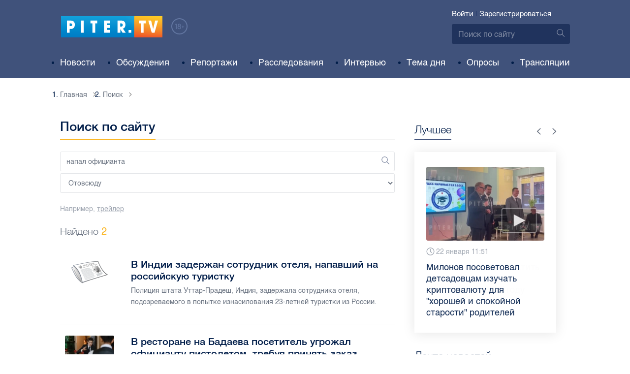

--- FILE ---
content_type: text/html; charset=UTF-8
request_url: https://piter.tv/search_result/?query=%D0%BD%D0%B0%D0%BF%D0%B0%D0%BB+%D0%BD%D0%B0+%D0%BE%D1%84%D0%B8%D1%86%D0%B8%D0%B0%D0%BD%D1%82%D0%B0
body_size: 7774
content:





<!DOCTYPE html>
<html lang="ru">
<head>
	<meta charset="utf-8">
	<meta http-equiv="X-UA-Compatible" content="IE=edge">
	<meta property="og:site_name" content="PITER TV">
	<meta name="viewport" content="width=device-width, initial-scale=1, maximum-scale=1, minimal-ui">
	<meta name="imagetoolbar" content="no">
	<meta name="msthemecompatible" content="no">
	<meta name="cleartype" content="on">
	<meta name="HandheldFriendly" content="True">
	<meta name="format-detection" content="telephone=no">
	<meta name="format-detection" content="address=no">
	<meta name="google" value="notranslate">
	<meta name="theme-color" content="#ffffff">
	<meta name="mobile-web-app-capable" content="yes">
	<meta name="yandex-verification" content="1cc0f06881696cf5" />
	<meta name="description" content="" />
	<meta name="keywords" content="" />
	
<meta name="robots" content="noindex,follow" />


	<title>Результаты поиска для &quot;напал официанта&quot;</title>

	<link href="https://static.piter.tv/ptv2/assets/styles/app.min_6468.css" rel="stylesheet">
	

	<link rel="preload" href="https://static.piter.tv/ptv2/assets/fonts/subset-HelveticaRegular-Regular.woff2" as="font" crossorigin="anonymous" />
	<link rel="preload" href="https://static.piter.tv/ptv2/assets/fonts/hinted-subset-HelveticaLight-Regular.woff2" as="font" crossorigin="anonymous" />
	<link rel="preload" href="https://static.piter.tv/ptv2/assets/fonts/hinted-subset-HelveticaNeue-Medium.woff2" as="font" crossorigin="anonymous" />


	<link rel="alternate" type="application/rss+xml" title="RSS" href="https://piter.tv/rss/" />
	<link rel="shortcut icon" href="https://piter.tv/favicon_piter.ico" type="image/x-icon" />
	<link rel="icon" href="https://piter.tv/favicon_piter.ico" type="image/x-icon" />

	<script type="text/javascript">
        window.CKEDITOR_BASEPATH = 'https://static.piter.tv/libs/ckeditor/';
        window.staticServer = 'https://static2.piter.tv';
		window.delayInitialization = [];
        window.scriptsLoaded = [];

        window.awaitImport = async function(scripts) {
            if (scripts.length) {
                let promise = new Promise(function (resolve, reject) {
                    resolve(1);
				});
                for (var i = 0; i < scripts.length; i++) {
                    const scriptPath = scripts[i];
                    if (scriptsLoaded.indexOf(scriptPath) !== -1) {
                        continue;
					}
                    scriptsLoaded.push(scriptPath);

                    promise = promise.then(function(result) {
                        return new Promise(function (resolve, reject) {
                            const script = document.createElement('script');
                            script.src = scriptPath;

                            let loaded = false;
                            script.onload = script.onerror = function() {
                                if ( ! loaded) {
                                    loaded = true;
                                    resolve(1);
                                }
                            };
                            script.onreadystatechange = function() {
                                var self = this;
                                if (this.readyState == "complete" || this.readyState == "loaded") {
                                    setTimeout(function() {
                                        self.onload();
                                    }, 0);
                                }
                            };

                            document.body.appendChild(script);
						})
					});
                }

                let result = await promise;
            }
        };
	</script>

	<script type="text/javascript">new Image().src = "//counter.yadro.ru/hit?r" + escape(document.referrer) + ((typeof(screen)=="undefined")?"" : ";s"+screen.width+"*"+screen.height+"*" + (screen.colorDepth?screen.colorDepth:screen.pixelDepth)) + ";u"+escape(document.URL) +  ";" +Math.random();</script>
	<script type="text/javascript" src="//www.gstatic.com/firebasejs/3.6.8/firebase.js"></script>

	
<script>
	window.userSubscriptionInfo = {isLogged : 0, isGranted : 0, isSubscribedNews : 0, isSubscribedComments : 0, isSubscribedProject : 0}
</script>


	<script>window.yaContextCb = window.yaContextCb || []</script>
	<script src="https://yandex.ru/ads/system/context.js" async></script>
</head>

<body class="page page_address-list page_article" itemscope itemtype="http://schema.org/NewsArticle">




<header class="header">
	<div class="header__top">
		<div class="header__in">
			<div class="header__logo-w">
				<a href="https://piter.tv" class="header__logo logo">
					<img src="https://static.piter.tv/ptv2/assets/images/general/logo.png?1" alt="Piter.tv" />
				</a>
				<img class="header__18plus" src="https://static.piter.tv/ptv2/assets/images/general/18ptv.png" alt="18+" />
			</div>
			

			<div class="header__control">
				
<div class="header__auth">
	<svg class="header__auth-icon"><use xlink:href="https://piter.tv/static/ptv2/assets/images/icon.svg#icon_auth-icon"></use></svg>
	<a href="https://piter.tv/login/" onclick="sendRequest('',{'action':'fe_login_form'});return false;" class="header__auth-link header__auth-link_enter">Войти</a>
	<span class="header__auth-sep">|</span>
	<a href="#" onclick="sendRequest('',{'action':'registration','ajax':1}); return false;" class="header__auth-link header__auth-link_reg">Зарегистрироваться</a>
</div>

				<div class="search-form header__search">
					<form action="https://piter.tv/search_result/" method="get" class="search-form__w">
						<input type="text" value="" placeholder="Поиск по сайту" name="query" class="search-form__input" />
						<button type="submit" class="search-form__submit">
							<svg class="search-form__submit-icon"><use xlink:href="https://piter.tv/static/ptv2/assets/images/icon.svg#icon_search-icon"></use></svg>
						</button>
					</form>
				</div>
			</div>
		</div>
	</div>
	<div class="header__body">
		<div class="header__in">
			<nav class="header__nav nav nav_main">
				<ul id="main-nav" class="nav__list initial">
					
<li class="nav__item ">
	<a href="https://piter.tv/news/60/" title="Новости" class="nav__link">Новости</a>
</li>

					
<li class="nav__item first">
	<a href="https://piter.tv/forum/" title="Обсуждение актуальных событий" class="nav__link">Обсуждения</a>
</li>

					
<li class="nav__item ">
	<a href="https://piter.tv/news/3873/" title="Репортажи" class="nav__link">Репортажи</a>
</li>

					
<li class="nav__item ">
	<a href="https://piter.tv/channel/668/" title="Расследования" class="nav__link">Расследования</a>
</li>

					
<li class="nav__item ">
	<a href="https://piter.tv/news/3741/" title="Интервью" class="nav__link">Интервью</a>
</li>

					
<li class="nav__item ">
	<a href="https://piter.tv/news/3874/" title="Тема дня" class="nav__link">Тема дня</a>
</li>

					
<li class="nav__item first">
	<a href="https://piter.tv/polls/" title="Архив опросов посетителей" class="nav__link">Опросы</a>
</li>

					
<li class="nav__item first">
	<a href="https://piter.tv/conference_catalog/" title="Прямые трансляции на канале ПитерТВ" class="nav__link">Трансляции</a>
</li>

					<li data-width="10" class="nav__item nav__item_more">
						<a class="nav__link">Еще
							<svg class="nav__more-icon"><use xlink:href="https://piter.tv/static/ptv2/assets/images/icon.svg#icon_arrow-down"></use></svg>
						</a>
						<ul></ul>
					</li>
				</ul>
			</nav>
		</div>
	</div>
</header>



<main class="main" role="main">
	




	<div class="main__in">
		<div class="main__breadcrumbs">
			<div class="main__in">
				
	<div class="breadcrumbs">
		<ol itemscope="" itemtype="http://schema.org/BreadcrumbList" class="breadcrumbs__list">
			<li itemprop="itemListElement" itemscope="" itemtype="http://schema.org/ListItem" class="breadcrumbs__item">
				<a itemscope="" itemtype="http://schema.org/Thing" itemprop="item" href="https://piter.tv" class="breadcrumbs__link">
					<span itemprop="name">Главная</span><svg class="breadcrumbs__icon"><use xlink:href="https://piter.tv/static/ptv2/assets/images/icon.svg#icon_arrow-right"></use></svg>
				</a>
				<meta itemprop="position" content="1" />
			</li>


	<li itemprop="itemListElement" itemscope="" itemtype="http://schema.org/ListItem" class="breadcrumbs__item breadcrumbs__item_hide">
		<a itemscope="" itemtype="http://schema.org/Thing" itemprop="item" href=""	class="breadcrumbs__link">
			<span itemprop="name">Поиск</span><svg class="breadcrumbs__icon"><use xlink:href="https://piter.tv/static/ptv2/assets/images/icon.svg#icon_arrow-right"></use></svg>
		</a>
		<meta itemprop="position" content="2" />
	</li>

		</ol>
	</div>

			</div>
		</div>
		<div class="main__w">
			<div class="content main__content">
				<section class="address-list category main__category">
					<header class="address-list__header category__header">
						<h1 class="category__title title title_full">Поиск по сайту</h1>
					</header>
					<div class="search-form search-form_wide address-list__form">
						<form action="/search_result/" method="post" class="search-form__w">
							<input type="hidden" name="type" value="0">
							<input type="text" value="напал официанта" placeholder="Поиск" name="query" class="search-form__input" id="search-query" />
							<button type="submit" class="search-form__submit">
								<svg class="search-form__submit-icon"><use xlink:href="https://piter.tv/static/ptv2/assets/images/icon.svg#icon_search-icon"></use></svg>
							</button>
							<select name="type" class="search-form__input">
								<option value = "0">Отовсюду</option>
								
<option value = "1"  >В новостях</option>

<option value = "2"  >В видеоклипах</option>

<option value = "3"  >В справочнике</option>

<option value = "4"  >В персонах</option>

							</select>
						</form>
						<div class="search-form__example">Например, <a href="/search_result/?query=%D1%82%D1%80%D0%B5%D0%B9%D0%BB%D0%B5%D1%80" class="search-form__example-link">трейлер</a></div>
					</div>
					<div class="address-list__find">Найдено <span>2</span></div>

					<ul class="address-list__list category__list">
						
	<li class="address-list__item category__item address">
		<a href="https://piter.tv/event/V_Indii_zaderzhan_sotrudn/" class="address__link"></a>
		<figure class="address__photo no__bg">
			
<span class="previewCarouselBlock"  sources='[]' style='' >
    <img class="__firstPreview lazyload" src="https://static.piter.tv/img/news_default_small.png" width="100" height="60"  data-src="https://static1.piter.tv/img/news_default_main_slave.png" alt="В Индии задержан сотрудник отеля, напавший на российскую туристку" title="В Индии задержан сотрудник отеля, напавший на российскую туристку" />
    <noscript><img width="100" height="60" src="https://static1.piter.tv/img/news_default_main_slave.png" alt="В Индии задержан сотрудник отеля, напавший на российскую туристку" title="В Индии задержан сотрудник отеля, напавший на российскую туристку" /></noscript>
</span>

		</figure>
		<div class="address__w">
			<div class="address__title">В Индии задержан сотрудник отеля, напавший на российскую туристку</div>
			<div class="address__desc">
				<p>Полиция штата Уттар-Прадеш, Индия, задержала сотрудника отеля, подозреваемого в попытке изнасилования 23-летней туристки из России.</p>
			</div>
		</div>
	</li>

	<li class="address-list__item category__item address">
		<a href="https://piter.tv/event/V_restorane_na_Badaeva_posetitel_ugrozhal_oficiantu_pistoletom_trebuya_prinyat_zakaz/" class="address__link"></a>
		<figure class="address__photo no__bg">
			
<span class="previewCarouselBlock"  sources='[]' style='' >
    <img class="__firstPreview lazyload" src="https://static.piter.tv/img/news_default_small.png" width="100" height="60"  data-src="https://static1.piter.tv/images/news_photos/nokinwVOkDpwXC4sgksp6TiUDs5Cabuz.webp" alt="В ресторане на Бадаева посетитель угрожал официанту пистолетом, требуя принять заказ" title="В ресторане на Бадаева посетитель угрожал официанту пистолетом, требуя принять заказ" />
    <noscript><img width="100" height="60" src="https://static2.piter.tv/images/news_photos/nokinwVOkDpwXC4sgksp6TiUDs5Cabuz.webp" alt="В ресторане на Бадаева посетитель угрожал официанту пистолетом, требуя принять заказ" title="В ресторане на Бадаева посетитель угрожал официанту пистолетом, требуя принять заказ" /></noscript>
</span>

		</figure>
		<div class="address__w">
			<div class="address__title">В ресторане на Бадаева посетитель угрожал официанту пистолетом, требуя принять заказ</div>
			<div class="address__desc">
				<p>После отказа из-за технического перерыва грустный гость покинул кафе.</p>
			</div>
		</div>
	</li>

					</ul>
				</section>
				
			</div>
			<aside class="sidebar sidebar__cat main__sidebar">
				
    <div class="best sidebar__best sidebar__row">
        <header class="best__header sidebar__header">
            <h2 class="best__title title title_side">Лучшее</h2>
            <div class="best__nav">
                <button class="best__prev"><svg class="best__prev-icon"><use xlink:href="https://piter.tv/static/ptv2/assets/images/icon.svg#icon_arrow-right"></use></svg></button>
                <button class="best__next"><svg class="best__next-icon"><use xlink:href="https://piter.tv/static/ptv2/assets/images/icon.svg#icon_arrow-right"></use></svg></button>
            </div>
        </header>
        <ul class="best__list best__list-slider">
            
    <li class="best__item">
        <a href="https://piter.tv/event/tarifi_zhkh_spb/" class="best__link">
            <div class="best__image">
                
<span class="previewCarouselBlock"  sources='[]' style='' >
    <img class="__firstPreview lazyload" src="https://static.piter.tv/img/news_default_small.png" width="304" height="190"  data-src="https://static2.piter.tv/images/news_photos/MHifXEMJ3QhRVBE3Byyz6rs32ay2N5uN.webp" alt="Сколько придётся платить за коммуналку в Петербурге в 2026 году " title="Сколько придётся платить за коммуналку в Петербурге в 2026 году " />
    <noscript><img width="304" height="190" src="https://static1.piter.tv/images/news_photos/MHifXEMJ3QhRVBE3Byyz6rs32ay2N5uN.webp" alt="Сколько придётся платить за коммуналку в Петербурге в 2026 году " title="Сколько придётся платить за коммуналку в Петербурге в 2026 году " /></noscript>
</span>

            </div>
            <div class="best__w">
                <div class="best__meta">
                    <div class="best__date"><svg class="best__date-icon"><use xlink:href="https://piter.tv/static/ptv2/assets/images/icon.svg#icon_date-icon"></use></svg>22 января 8:28</div>
                </div>
                <div class="best__item-title">Сколько придётся платить за коммуналку в Петербурге в 2026 году </div>
            </div>
        </a>
    </li>

    <li class="best__item">
        <a href="https://piter.tv/event/milonov_posovetoval_izuchat_kriptu_/" class="best__link">
            <div class="best__image">
                
<span class="previewCarouselBlock"  sources='["55QjjVpgWDcMdznWsojkiElKxkUkV24e.webp","OMaBvew97VHnSJ48v3slBw760Dis2Ys2.webp","ggnbuwlttV3I4pbJ4JyanNl20CUjs8Hk.webp","tS5MqBeySwP0f2bRkOEg9HTywuFCxyzF.webp","qxDWTL81NeeXr7V7PPOmmgTwgy88oKcM.webp"]' style='' >
    <img class="__firstPreview lazyload" src="https://static.piter.tv/img/news_default_small.png" width="304" height="190"  data-src="https://static1.piter.tv/images/previews/ertlBnCoyWSztoKobgkpM91MXUssGpGf.webp" alt="Милонов посоветовал детсадовцам изучать криптовалюту для &quot;хорошей и спокойной старости&quot; родителей" title="Милонов посоветовал детсадовцам изучать криптовалюту для &quot;хорошей и спокойной старости&quot; родителей" />
    <noscript><img width="304" height="190" src="https://static3.piter.tv/images/previews/ertlBnCoyWSztoKobgkpM91MXUssGpGf.webp" alt="Милонов посоветовал детсадовцам изучать криптовалюту для &quot;хорошей и спокойной старости&quot; родителей" title="Милонов посоветовал детсадовцам изучать криптовалюту для &quot;хорошей и спокойной старости&quot; родителей" /></noscript>
</span>

            </div>
            <div class="best__w">
                <div class="best__meta">
                    <div class="best__date"><svg class="best__date-icon"><use xlink:href="https://piter.tv/static/ptv2/assets/images/icon.svg#icon_date-icon"></use></svg>22 января 11:51</div>
                </div>
                <div class="best__item-title">Милонов посоветовал детсадовцам изучать криптовалюту для &quot;хорошей и спокойной старости&quot; родителей</div>
            </div>
        </a>
    </li>

    <li class="best__item">
        <a href="https://piter.tv/event/den_studenta_spb/" class="best__link">
            <div class="best__image">
                
<span class="previewCarouselBlock"  sources='[]' style='' >
    <img class="__firstPreview lazyload" src="https://static.piter.tv/img/news_default_small.png" width="304" height="190"  data-src="https://static3.piter.tv/images/news_photos/0rvgRHQXPauU2eh02avLU5Y9zbHYMDfi.webp" alt="Рассказываем, куда могут пойти петербургские студенты в свой праздник" title="Рассказываем, куда могут пойти петербургские студенты в свой праздник" />
    <noscript><img width="304" height="190" src="https://static3.piter.tv/images/news_photos/0rvgRHQXPauU2eh02avLU5Y9zbHYMDfi.webp" alt="Рассказываем, куда могут пойти петербургские студенты в свой праздник" title="Рассказываем, куда могут пойти петербургские студенты в свой праздник" /></noscript>
</span>

            </div>
            <div class="best__w">
                <div class="best__meta">
                    <div class="best__date"><svg class="best__date-icon"><use xlink:href="https://piter.tv/static/ptv2/assets/images/icon.svg#icon_date-icon"></use></svg>16 января 12:53</div>
                </div>
                <div class="best__item-title">Рассказываем, куда могут пойти петербургские студенты в свой праздник</div>
            </div>
        </a>
    </li>

    <li class="best__item">
        <a href="https://piter.tv/event/demontazh_novogodnego_oformleniya_spb/" class="best__link">
            <div class="best__image">
                
<span class="previewCarouselBlock"  sources='[]' style='' >
    <img class="__firstPreview lazyload" src="https://static.piter.tv/img/news_default_small.png" width="304" height="190"  data-src="https://static3.piter.tv/images/previews/2qy6pFzjLhleGXbzCC25NC1KFXld544K.webp" alt="Демонтаж новогоднего оформления начали в Петербурге" title="Демонтаж новогоднего оформления начали в Петербурге" />
    <noscript><img width="304" height="190" src="https://static3.piter.tv/images/previews/2qy6pFzjLhleGXbzCC25NC1KFXld544K.webp" alt="Демонтаж новогоднего оформления начали в Петербурге" title="Демонтаж новогоднего оформления начали в Петербурге" /></noscript>
</span>

            </div>
            <div class="best__w">
                <div class="best__meta">
                    <div class="best__date"><svg class="best__date-icon"><use xlink:href="https://piter.tv/static/ptv2/assets/images/icon.svg#icon_date-icon"></use></svg>15 января 8:17</div>
                </div>
                <div class="best__item-title">Демонтаж новогоднего оформления начали в Петербурге</div>
            </div>
        </a>
    </li>

        </ul>
    </div>

				
	<div class="sidefeed latest-news latest-news_side sidebar__feed sidebar__row">
		<header class="sidefeed__header sidebar__header">
			<h2 class="sidefeed__title title title_side">Лента новостей</h2><a href="https://piter.tv/news/60/" class="sidefeed__all-news"><svg
				class="sidefeed__all-icon"><use xlink:href="https://piter.tv/static/ptv2/assets/images/icon.svg#icon_arrow-right"></use></svg>Все новости</a>
		</header>
		<ul class="sidefeed__list latest-news__list">
			
	<li class="sidefeed__item latest-news__item latest-news__item__">
		<div class="latest-news__meta">
			<div class="latest-news__date">14:38</div>
			<div class="latest-news__video-w"></div>
		</div><a href="https://piter.tv/event/_Doigralis_v_Kieve_zabili_trevogu_iz_za_ChP_v_Odesse/" class="latest-news__news-title" title="&quot;Доигрались&quot;: в Киеве забили тревогу из-за ЧП в Одессе">&quot;Доигрались&quot;: в Киеве забили тревогу из-за ЧП в Одессе</a>
	</li>

	<li class="sidefeed__item latest-news__item latest-news__item__">
		<div class="latest-news__meta">
			<div class="latest-news__date">14:22</div>
			<div class="latest-news__video-w">
<a href="https://piter.tv/event/Zaharova_NATO_v_panike_potomu_chto_nekomu_pozhalovatsya_iz_za_Grenlandii/" class="latest-news__video"></a>
</div>
		</div><a href="https://piter.tv/event/Zaharova_NATO_v_panike_potomu_chto_nekomu_pozhalovatsya_iz_za_Grenlandii/" class="latest-news__news-title" title="Захарова: НАТО в панике, потому что некому пожаловаться из-за Гренландии">Захарова: НАТО в панике, потому что некому пожаловаться из-за Гренландии</a>
	</li>

	<li class="sidefeed__item latest-news__item latest-news__item__">
		<div class="latest-news__meta">
			<div class="latest-news__date">14:12</div>
			<div class="latest-news__video-w"></div>
		</div><a href="https://piter.tv/event/V_Volhovskoj_mezhrajonnoj_bolnice_zarabotal_novij_infekcionnij_centr/" class="latest-news__news-title" title="В Волховской межрайонной больнице заработал новый инфекционный центр">В Волховской межрайонной больнице заработал новый инфекционный центр</a>
	</li>

	<li class="sidefeed__item latest-news__item latest-news__item__">
		<div class="latest-news__meta">
			<div class="latest-news__date">14:00</div>
			<div class="latest-news__video-w"></div>
		</div><a href="https://piter.tv/event/Dmitriev_glavi_MID_Polshi_neverno_istolkovivaet_mnogie_fakti/" class="latest-news__news-title" title="Дмитриев: главы МИД Польши неверно истолковывает многие факты">Дмитриев: главы МИД Польши неверно истолковывает многие факты</a>
	</li>

	<li class="sidefeed__item latest-news__item latest-news__item__">
		<div class="latest-news__meta">
			<div class="latest-news__date">13:59</div>
			<div class="latest-news__video-w"></div>
		</div><a href="https://piter.tv/event/uhod_za_kozhej_zimoj/" class="latest-news__news-title" title="Как ухаживать за кожей зимой: советы дерматолога ">Как ухаживать за кожей зимой: советы дерматолога </a>
	</li>

	<li class="sidefeed__item latest-news__item latest-news__item__">
		<div class="latest-news__meta">
			<div class="latest-news__date">13:50</div>
			<div class="latest-news__video-w"></div>
		</div><a href="https://piter.tv/event/proekt_deputatov_iz_spb_o_prodlenii_sroka_viplati_detskih_posobij_odobrili_v_gd_rf/" class="latest-news__news-title" title="Проект петербургских депутатов о продлении срока выплаты детских пособий одобрили в Госдуме">Проект петербургских депутатов о продлении срока выплаты детских пособий одобрили в Госдуме</a>
	</li>

	<li class="sidefeed__item latest-news__item latest-news__item__">
		<div class="latest-news__meta">
			<div class="latest-news__date">13:48</div>
			<div class="latest-news__video-w"></div>
		</div><a href="https://piter.tv/event/LG_podala_dve_zayavki_na_registraciyu_tovarnih_znakov_v_Rossii/" class="latest-news__news-title" title="LG подала две заявки на регистрацию товарных знаков в России">LG подала две заявки на регистрацию товарных знаков в России</a>
	</li>

	<li class="sidefeed__item latest-news__item latest-news__item__">
		<div class="latest-news__meta">
			<div class="latest-news__date">13:42</div>
			<div class="latest-news__video-w"></div>
		</div><a href="https://piter.tv/event/Ceremoniya_proschaniya_s_Vladislavom_Chernushenko/" class="latest-news__news-title" title="Церемония прощания с худруком петербургской Капеллы Владиславом Чернушенко состоится 30 января">Церемония прощания с худруком петербургской Капеллы Владиславом Чернушенко состоится 30 января</a>
	</li>

	<li class="sidefeed__item latest-news__item latest-news__item__">
		<div class="latest-news__meta">
			<div class="latest-news__date">13:40</div>
			<div class="latest-news__video-w">
<a href="https://piter.tv/event/_Zlitsya_vse_bolshe_v_Britanii_zametili_peremeni_v_sostoyanii_Zelenskogo/" class="latest-news__video"></a>
</div>
		</div><a href="https://piter.tv/event/_Zlitsya_vse_bolshe_v_Britanii_zametili_peremeni_v_sostoyanii_Zelenskogo/" class="latest-news__news-title" title="&quot;Злится все больше&quot;: в Британии заметили перемены в состоянии Зеленского">&quot;Злится все больше&quot;: в Британии заметили перемены в состоянии Зеленского</a>
	</li>

	<li class="sidefeed__item latest-news__item latest-news__item__">
		<div class="latest-news__meta">
			<div class="latest-news__date">13:31</div>
			<div class="latest-news__video-w"></div>
		</div><a href="https://piter.tv/event/pozhar_na_kuhne_Marshala_Zaharova/" class="latest-news__news-title" title="В квартире на Маршала Захарова полыхала кухня ">В квартире на Маршала Захарова полыхала кухня </a>
	</li>

			
		</ul>
	</div>

			</aside>
		</div>
	</div>


</main>

<footer class="footer">
	<div class="footer__top">
		<div class="footer__in footer__in_top">
			<div class="footer__copyright">&copy; Интернет-телевидение «Piter.TV»</div>
			<nav class="footer__nav footer__nav_top nav nav_bottom">
				<ul class="nav__list">
					<li class="nav__item">
						<a href="https://piter.tv/pages/about_us/" class="nav__link" title="Команда проекта PITER TV">О проекте</a>
					</li>
					<li class="nav__item">
						<a href="https://piter.tv/pages/rights_owners/" class="nav__link" title="Владельцам авторских прав">Правообладателям</a>
					</li>
					<li class="nav__item">
						<a href="https://piter.tv/price_list/" class="nav__link">Реклама на сайте</a>
					</li>
				</ul>
			</nav>
		</div>
	</div>
	<div class="footer__body">
		<div class="footer__in footer__in_body">
			<div class="footer__nav-w">
				<nav class="footer__nav nav nav_vert">
					<ul class="nav__list">
						<li class="nav__item">
							<a href="https://piter.tv/news/60/" class="nav__link">Новости</a>
						</li>
						<li class="nav__item">
							<a class="nav__link" href="https://piter.tv/videohosting/" title="Размещенеи видео в интернете">Видеохостинг</a>
						</li>
						<li class="nav__item">
							<a href="https://piter.tv/map_page/" class="nav__link" title="Интерактивная карта города">Новостная карта города</a>
						</li>
					</ul>
				</nav>
				<nav class="footer__nav nav nav_vert">
					<ul class="nav__list">
						<li class="nav__item">
							<a href="https://piter.tv/channels/" class="nav__link">Каналы</a>
						</li>
						<li class="nav__item">
							<a href="https://piter.tv/video_catalog/2224/" class="nav__link">Ваше видео</a>
						</li>
						<li class="nav__item">
							<a class="nav__link" href="https://piter.tv/persons/" title="Ключевые персоны">Лица</a>
						</li>
					</ul>
				</nav>
				<nav class="footer__nav nav nav_vert">
					<ul class="nav__list">
						<li class="nav__item">
							<a href="https://piter.tv/pages/user_agreement/" class="nav__link" title="Правила использования сервиса">Пользовательское соглашение</a>
						</li>
						<li class="nav__item">
							<a href="https://piter.tv/reference_catalog/" class="nav__link">Справочник</a>
						</li>
						<li class="nav__item">
							<a href="https://piter.tv/news/proisshestviya/" class="nav__link">Происшествия</a>
						</li>
					</ul>
				</nav>
			</div>
			<ul class="footer__social social">
				<li class="social__item social__item_vk">
					<a href="https://vk.com/pitertv" target="_blank" class="social__link">
						<svg class="social__icon"><use xlink:href="https://piter.tv/static/ptv2/assets/images/icon.svg#icon_vk-icon"></use></svg>
					</a>
				</li>
				<li class="social__item social__item_inst">
					<a href="https://t.me/piter_tv" target="_blank" class="social__link">
						<svg class="social__icon"><use xlink:href="https://piter.tv/static/ptv2/assets/images/icon.svg#icon_tg-icon"></use></svg>
					</a>
				</li>
			</ul>
		</div>
	</div>
	<div class="footer__bottom">
		<div class="footer__in">
			<p class="footer__cert">Регистрационный номер СМИ ЭЛ № ФС77-77336 от 25.12.2019 зарегистрировано Федеральной службой по надзору в сфере связи, информационных
				технологий и массовых коммуникаций (РОСКОМНАДЗОР). Учредитель ООО "Медиа Платформа" </p>
		</div>
	</div>
	<div class="counters">
		<div class="footer__in">

			<script type="text/javascript">(function (d, w, c) { (w[c] = w[c] || []).push(function() { try { w.yaCounter4881571 = new Ya.Metrika({id:4881571, webvisor:true, clickmap:true, trackLinks:true, accurateTrackBounce:true}); } catch(e) { } }); var n = d.getElementsByTagName("script")[0], s = d.createElement("script"), f = function () { n.parentNode.insertBefore(s, n); }; s.type = "text/javascript"; s.async = true; s.src = (d.location.protocol == "https:" ? "https:" : "http:") + "//mc.yandex.ru/metrika/watch.js"; if (w.opera == "[object Opera]") { d.addEventListener("DOMContentLoaded", f, false); } else { f(); } })(document, window, "yandex_metrika_callbacks");</script><noscript><div><img src="//mc.yandex.ru/watch/4881571" style="position:absolute; left:-9999px;" alt="" /></div></noscript>

			<div class="counter">
				
			</div>
		</div>
	</div>
</footer>


<script language="javascript" src="//static.piter.tv/ptv2/assets/scripts/app.min_6468.js" type="text/javascript"></script>

<script language="javascript" src="//static.piter.tv/ptv2/assets/scripts/app.bundle.min_6468.js" type="text/javascript"></script>

<!--#SER Master WEB05 (vps) -->
</body>

</html>
